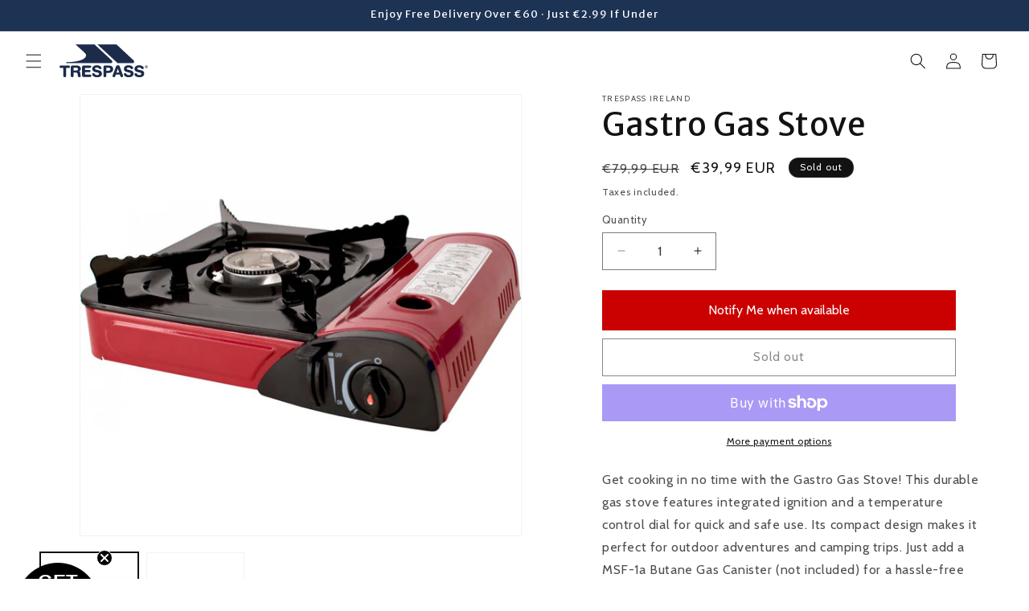

--- FILE ---
content_type: image/svg+xml
request_url: https://trespass.ie/cdn/shop/files/logo.svg?v=1756317214&width=110
body_size: 1594
content:
<svg xmlns="http://www.w3.org/2000/svg" fill="none" viewBox="0 0 100 39" height="39" width="100">
    <g clip-path="url(#clip0_231_69)">
        <g clip-path="url(#clip1_231_69)">
            <g clip-path="url(#clip2_231_69)">
                <path fill="#1C2B4A" d="M82.6772 21.7969H65.7081L42.9565 0.315251H64.5282L83.7581 18.5544C85.2622 20.0676 84.0553 21.7969 82.6772 21.7969ZM28.2661 9.58343L18.1783 0.306244H39.6419L59.097 18.6444C60.3039 19.7703 59.8806 21.8059 58.0161 21.8059H7.6311V20.689C7.6311 20.689 28.8696 20.8241 30.0675 13.1412C30.0675 13.1412 30.5358 11.673 28.2751 9.59244M98.1872 27.7505C98.6316 27.7505 99.0577 27.574 99.3719 27.2598C99.686 26.9456 99.8625 26.5195 99.8625 26.0752C99.8625 25.6309 99.686 25.2048 99.3719 24.8906C99.0577 24.5764 98.6316 24.3999 98.1872 24.3999C97.7429 24.3999 97.3168 24.5764 97.0026 24.8906C96.6885 25.2048 96.512 25.6309 96.512 26.0752C96.512 26.5195 96.6885 26.9456 97.0026 27.2598C97.3168 27.574 97.7429 27.7505 98.1872 27.7505ZM96.8182 26.0752C96.8182 25.2736 97.4217 24.6791 98.1872 24.6791C98.9438 24.6791 99.5383 25.2736 99.5383 26.0752C99.5383 26.8858 98.9438 27.4713 98.1872 27.4713C98.0045 27.4738 97.8231 27.4392 97.654 27.3696C97.485 27.3 97.3318 27.1968 97.2039 27.0663C97.0759 26.9358 96.9757 26.7807 96.9094 26.6103C96.8431 26.4399 96.8121 26.2579 96.8182 26.0752Z"></path>
                <path fill="#1C2B4A" d="M97.4037 27.066H97.809V26.3004H98.2323C98.5386 26.3004 98.5566 26.3995 98.5566 26.6697C98.5566 26.8768 98.5746 26.9759 98.6016 27.066H99.0519V27.0209C98.9619 26.9849 98.9619 26.9219 98.9619 26.6336C98.9619 26.2644 98.8718 26.2013 98.7187 26.1293C98.9168 26.0662 99.0249 25.8771 99.0249 25.6609C99.0249 25.4898 98.9349 25.1025 98.3944 25.1025H97.4037V27.084V27.066ZM97.809 25.9671V25.4267H98.3224C98.5656 25.4267 98.6106 25.5888 98.6106 25.6969C98.6106 25.8861 98.5025 25.9671 98.2954 25.9671H97.809ZM92.3327 29.9752L89.8828 29.4168C88.8921 29.1916 88.0004 28.9214 88.0004 28.1738C88.0004 27.3362 88.748 26.8138 89.9549 26.8138C91.4861 26.8138 92.0265 27.4263 92.4949 27.9577C92.8461 28.354 93.1704 28.7233 93.8009 28.7233C94.6656 28.7233 95.296 28.1738 95.296 27.4082C95.296 25.5978 92.5849 24.2468 90.1531 24.2468C87.7122 24.2468 84.866 25.3186 84.866 28.336C84.866 29.5609 85.1992 31.2632 88.1265 32.0108L91.4411 32.8485C92.1886 33.0376 92.5759 33.4429 92.5759 34.0464C92.5759 34.812 91.8103 35.5866 90.3692 35.5866C88.73 35.5866 88.1805 34.866 87.6942 34.2175C87.3159 33.7221 86.9736 33.2628 86.217 33.2628C85.4064 33.2628 84.8299 33.8392 84.8299 34.6318C84.8299 35.9559 86.3341 38.0455 90.3692 38.0455C93.7288 38.0455 95.8185 36.4242 95.8185 33.8302C95.8185 31.7946 94.6475 30.4976 92.3327 29.9752ZM80.3264 29.9752L77.8765 29.4168C76.8858 29.1916 75.9851 28.9214 75.9851 28.1738C75.9851 27.3362 76.7417 26.8138 77.9486 26.8138C79.4798 26.8138 80.0202 27.4263 80.4886 27.9577C80.8308 28.354 81.1641 28.7233 81.7946 28.7233C82.6593 28.7233 83.2897 28.1738 83.2897 27.4082C83.2897 25.5978 80.5696 24.2468 78.1468 24.2468C75.7059 24.2468 72.8507 25.3186 72.8507 28.336C72.8507 29.5609 73.1929 31.2632 76.1202 32.0108L79.4257 32.8485C80.1823 33.0376 80.5606 33.4429 80.5606 34.0464C80.5606 34.812 79.804 35.5866 78.3539 35.5866C76.7237 35.5866 76.1652 34.866 75.6879 34.2175C75.3096 33.7221 74.9583 33.2628 74.2107 33.2628C73.4001 33.2628 72.8146 33.8392 72.8146 34.6318C72.8146 35.9559 74.3188 38.0455 78.3539 38.0455C81.7225 38.0455 83.8121 36.4242 83.8121 33.8302C83.8121 31.7946 82.6412 30.4976 80.3264 29.9752ZM67.4555 32.6683H64.4562L65.9873 28.1018L67.4555 32.6683ZM68.086 25.4898C67.7257 24.454 67.0051 24.3189 66.3656 24.3189H65.6721C64.8344 24.3189 64.3481 24.6251 64.0869 25.3096L60.3039 35.3434C60.1381 35.7205 60.0347 36.122 59.9977 36.5323C59.9977 37.388 60.6102 37.9734 61.5199 37.9734C62.2945 37.9734 62.7538 37.6852 62.97 37.0727L63.6996 35.0191H68.2031L68.9236 37.0637C69.1488 37.6672 69.6442 37.9644 70.3917 37.9644C71.2384 37.9644 71.9229 37.3249 71.9229 36.5233C71.9229 36.1991 71.7608 35.7127 71.6257 35.3524L68.086 25.4898ZM57.4487 28.7863C57.4487 29.7771 56.6831 30.4526 55.5392 30.4526H52.9723V27.12H55.251C56.7102 27.12 57.4487 27.6785 57.4487 28.7863ZM56.0887 24.553H51.5942C50.3332 24.553 49.7297 25.1655 49.7297 26.4265V36.3522C49.7297 37.3249 50.3782 37.9734 51.351 37.9734C52.3147 37.9734 52.9723 37.3249 52.9723 36.3522V33.0196H56.0707C58.8808 33.0196 60.7002 31.3533 60.7002 28.7863C60.7002 26.1293 58.9709 24.553 56.0887 24.553ZM44.5237 29.9752L42.0738 29.4168C41.083 29.1916 40.1823 28.9214 40.1823 28.1738C40.1823 27.3362 40.9389 26.8138 42.1459 26.8138C43.6771 26.8138 44.2175 27.4263 44.6858 27.9577C45.0371 28.354 45.3614 28.7233 45.9918 28.7233C46.8565 28.7233 47.487 28.1738 47.487 27.4082C47.487 25.5978 44.7759 24.2468 42.344 24.2468C39.9031 24.2468 37.0569 25.3186 37.0569 28.336C37.0569 29.5609 37.3902 31.2632 40.3175 32.0108L43.632 32.8485C44.3796 33.0376 44.7669 33.4429 44.7669 34.0464C44.7669 34.812 44.0013 35.5866 42.5602 35.5866C40.9209 35.5866 40.3715 34.866 39.8851 34.2175C39.5068 33.7221 39.1646 33.2628 38.408 33.2628C37.5973 33.2628 37.0209 33.8392 37.0209 34.6318C37.0209 35.9559 38.5251 38.0455 42.5602 38.0455C45.9198 38.0455 48.0094 36.4242 48.0094 33.8302C48.0094 31.7946 46.8385 30.4976 44.5237 29.9752ZM34.4629 35.0642H28.8065V32.272H33.6163C33.9946 32.272 35.1474 32.272 35.1474 30.984C35.1474 29.705 33.9946 29.705 33.6163 29.705H28.8065V27.2191H34.3188C34.7241 27.2191 35.9581 27.2191 35.9581 25.8861C35.9581 24.553 34.7241 24.553 34.3188 24.553H27.4285C26.1675 24.553 25.555 25.1655 25.555 26.4265V35.8658C25.555 37.1268 26.1675 37.7392 27.4285 37.7392H34.4539C34.8682 37.7392 36.1022 37.7392 36.1022 36.4062C36.1022 35.0642 34.8682 35.0642 34.4629 35.0642ZM20.8534 28.6962C20.8534 29.7861 20.2139 30.2725 18.7818 30.2725H16.0076V27.12H18.8718C20.2949 27.12 20.8534 27.5614 20.8534 28.6962ZM24.0959 28.2819C24.0959 27.1651 23.6455 24.553 19.5203 24.553H14.6386C13.3776 24.553 12.7651 25.1655 12.7651 26.4265V36.3522C12.7651 37.3249 13.4136 37.9734 14.3864 37.9734C15.3591 37.9734 16.0076 37.3249 16.0076 36.3522V32.7314H18.7547C20.1779 32.7314 20.6192 33.4339 20.6192 35.7397C20.6192 36.2621 20.7543 37.9734 22.5107 37.9734C23.2492 37.9734 24.0418 37.451 24.0418 36.6764C24.0418 36.4152 23.9788 36.172 23.8977 35.8838C23.7896 35.4515 23.6455 34.9111 23.6455 34.0284C23.6455 32.9205 23.4654 31.7766 22.2314 31.3713C22.8089 31.0933 23.2928 30.6531 23.6239 30.1044C23.955 29.5557 24.119 28.9224 24.0959 28.2819ZM10.1711 24.553H1.68653C0.686754 24.553 0.0112305 25.1115 0.0112305 25.9401C0.0112305 26.7687 0.686754 27.3272 1.68653 27.3272H4.29855V36.3522C4.29855 37.3249 4.95606 37.9734 5.91981 37.9734C6.88355 37.9734 7.55007 37.3249 7.55007 36.3522V27.3272H10.1621C11.1709 27.3272 11.8464 26.7687 11.8464 25.9401C11.8464 25.1115 11.1709 24.553 10.1711 24.553Z"></path>
            </g>
        </g>
    </g>
    <defs>
        <clipPath id="clip0_231_69">
            <rect fill="white" height="38.73" width="100"></rect>
        </clipPath>
        <clipPath id="clip1_231_69">
            <rect fill="white" height="38.73" width="100"></rect>
        </clipPath>
        <clipPath id="clip2_231_69">
            <rect transform="translate(0.0112305)" fill="white" height="38.73" width="99.9774"></rect>
        </clipPath>
    </defs>
</svg>
